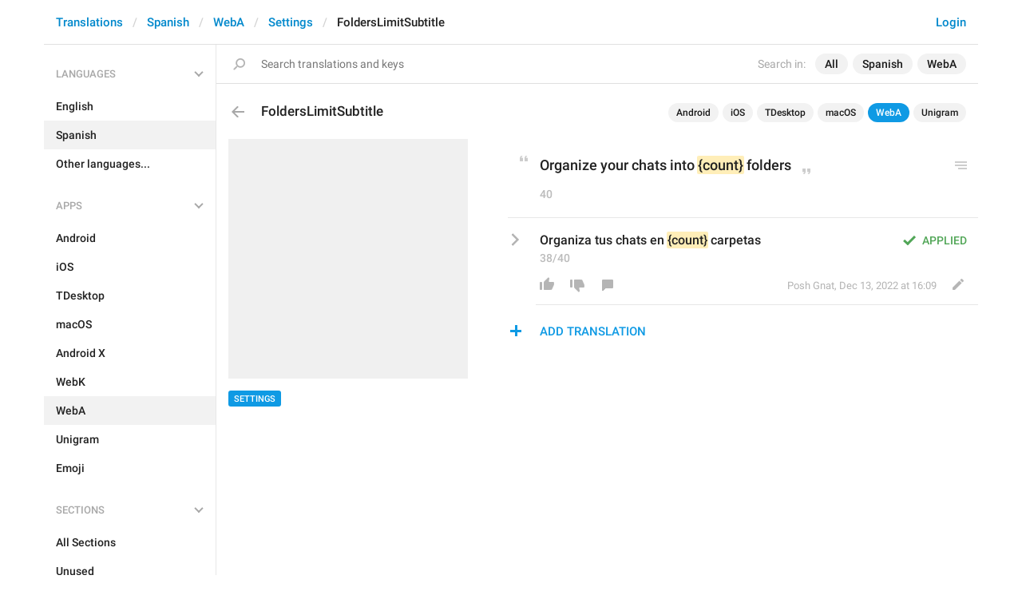

--- FILE ---
content_type: text/css
request_url: https://translations.telegram.org/css/tchart.min.css?11
body_size: 3809
content:
.tchart--wrapper{position:relative;width:100%;white-space:nowrap;font-size:0}.tchart{display:inline-block;white-space:normal;vertical-align:top;width:100%;position:relative;padding-top:21px;-webkit-tap-highlight-color:transparent;-webkit-text-size-adjust:none;-ms-touch-action:manipulation;touch-action:manipulation;font-family:-apple-system,BlinkMacSystemFont,"Segoe UI",Roboto,Helvetica,Arial,sans-serif;-webkit-user-select:none;-moz-user-select:none;-ms-user-select:none;user-select:none}.tchart.tchart__master .tchart--switcher{opacity:0}.tchart.tchart__master .tchart--switcher.tchart--switcher__visible{opacity:1;z-index:15}.tchart.tchart__slave{margin-left:-100%;visibility:hidden}.tchart.tchart__slave .tchart--switcher{opacity:0}.tchart.tchart__slave .tchart--switcher.tchart--switcher__visible{opacity:1;z-index:15}.tchart.tchart__slave .tchart--header{display:none}.tchart.tchart__no-subchart .tchart--graph:after{content:'';position:absolute;z-index:11;left:0;right:0;bottom:0;height:45px}.tchart.tchart__no-subchart .tchart--switchers{margin-top:-36px}.tchart--header{position:absolute;font-size:16px;color:#000;left:16px;top:0;letter-spacing:-.015em;font-weight:700;z-index:11;margin:0;padding:0;-webkit-transform-origin:0 -28px;transform-origin:0 -28px;-webkit-transform:none;transform:none;-webkit-transition:opacity .25s ease,visibility .25s step-start,-webkit-transform .25s ease;transition:opacity .25s ease,visibility .25s step-start,-webkit-transform .25s ease;transition:opacity .25s ease,transform .25s ease,visibility .25s step-start;transition:opacity .25s ease,transform .25s ease,visibility .25s step-start,-webkit-transform .25s ease;visibility:inherit;opacity:1}.tchart--header.tchart--header__hidden{-webkit-transform:scale(.54);transform:scale(.54);-webkit-transition:opacity .25s ease,visibility .25s step-end,-webkit-transform .25s ease;transition:opacity .25s ease,visibility .25s step-end,-webkit-transform .25s ease;transition:opacity .25s ease,transform .25s ease,visibility .25s step-end;transition:opacity .25s ease,transform .25s ease,visibility .25s step-end,-webkit-transform .25s ease;visibility:hidden;opacity:0}html.dark .tchart--header{color:#fff}@media only screen and (max-width:374px){.tchart--header{font-size:14px;top:4px}}.tchart--zoom{position:absolute;font-size:16px;color:#108be3;left:17px;top:2px;letter-spacing:-.015em;font-weight:700;z-index:11;height:17px;line-height:15px;padding-left:25px;cursor:pointer;-webkit-transform-origin:0 35px;transform-origin:0 35px;-webkit-transform:scale(.54);transform:scale(.54);-webkit-transition:opacity .25s ease,visibility .25s step-end,-webkit-transform .25s ease;transition:opacity .25s ease,visibility .25s step-end,-webkit-transform .25s ease;transition:opacity .25s ease,transform .25s ease,visibility .25s step-end;transition:opacity .25s ease,transform .25s ease,visibility .25s step-end,-webkit-transform .25s ease;visibility:hidden;opacity:0}.tchart--zoom.tchart--zoom__visible{-webkit-transform:none;transform:none;-webkit-transition:opacity .25s ease,visibility .25s step-start,-webkit-transform .25s ease;transition:opacity .25s ease,visibility .25s step-start,-webkit-transform .25s ease;transition:opacity .25s ease,transform .25s ease,visibility .25s step-start;transition:opacity .25s ease,transform .25s ease,visibility .25s step-start,-webkit-transform .25s ease;visibility:inherit;opacity:1}@media (pointer:fine){.tchart--zoom:hover div:after{-webkit-transform:translate(-.2px,.9px) rotate(55deg);transform:translate(-.2px,.9px) rotate(55deg)}}html.dark .tchart--zoom{color:#48aaf0}html.dark .tchart--zoom div{border:2px solid #48aaf0}html.dark .tchart--zoom div:after,html.dark .tchart--zoom div:before{background:#48aaf0}@media only screen and (max-width:374px){.tchart--zoom{font-size:14px;top:6px}}.tchart--zoom div{position:absolute;left:0;width:13px;height:13px;border-radius:50%;-webkit-box-sizing:border-box;box-sizing:border-box;border:2px solid #108be3}.tchart--zoom div:before{content:'';position:absolute;height:2px;top:3px;-webkit-transform:translateY(.5px);transform:translateY(.5px);width:5px;left:2px;background:#108be3;border-radius:1px}.tchart--zoom div:after{content:'';position:absolute;height:2px;width:8px;left:11px;top:3px;-webkit-transform-origin:-6px 1px;transform-origin:-6px 1px;-webkit-transform:translate(-.3px,.8px) rotate(45deg);transform:translate(-.3px,.8px) rotate(45deg);-webkit-transition:.17s -webkit-transform ease;transition:.17s -webkit-transform ease;transition:.17s transform ease;transition:.17s transform ease,.17s -webkit-transform ease;background:#108be3;border-radius:1px}.tchart--graph{position:relative;width:100%;height:380px;margin-top:-15px}.tchart--graph-canvas{position:relative;height:100%;width:100%;z-index:10;-webkit-tap-highlight-color:transparent}.tchart--graph-canvas.tchart--graph-canvas__handle-pointer{cursor:pointer}.tchart--graph-canvas.tchart--graph-canvas__handle-grab{cursor:-webkit-grab;cursor:grab}.tchart--graph-canvas.tchart--graph-canvas__handle-col-resize{cursor:col-resize}.tchart--graph-canvas.tchart--graph-canvas__tip-pointer{cursor:pointer}.tchart--tip{position:absolute;top:0;left:0;background:#fff;-webkit-box-shadow:0 1px 5px rgba(0,0,0,.135);box-shadow:0 1px 5px rgba(0,0,0,.135);padding:8px 12px 4px;border-radius:10px;z-index:20;min-width:160px;-webkit-box-sizing:border-box;box-sizing:border-box;-webkit-tap-highlight-color:transparent;-webkit-transition:opacity 80ms linear,visibility 80ms step-end;transition:opacity 80ms linear,visibility 80ms step-end;opacity:0;visibility:hidden}html.dark .tchart--tip{-webkit-box-shadow:none;box-shadow:none;background:#1c2533}.tchart--tip.tchart--tip__shiftHide{-webkit-transition:opacity 160ms ease-in,visibility 240ms step-end,-webkit-transform 240ms ease-in;transition:opacity 160ms ease-in,visibility 240ms step-end,-webkit-transform 240ms ease-in;transition:opacity 160ms ease-in,transform 240ms ease-in,visibility 240ms step-end;transition:opacity 160ms ease-in,transform 240ms ease-in,visibility 240ms step-end,-webkit-transform 240ms ease-in}.tchart--tip.tchart--tip__visible{-webkit-transition:opacity 120ms linear,visibility 120ms step-start;transition:opacity 120ms linear,visibility 120ms step-start;opacity:1;visibility:inherit}.tchart--tip.tchart--tip__has_no_items{display:none}.tchart--tip.tchart--tip__has-zoom{cursor:pointer}@media (pointer:fine){.tchart--tip.tchart--tip__has-zoom:hover .tchart--tip-arrow{-webkit-transform:translateX(2px);transform:translateX(2px)}}.tchart--tip.tchart--tip__has-zoom:active .tchart--tip-arrow{-webkit-transform:translateX(5px);transform:translateX(5px)}.tchart--tip.tchart--tip__has-zoom .tchart--tip-arrow{display:block}.tchart--tip.tchart--tip__loading .tchart--tip-arrow{display:none}.tchart--tip.tchart--tip__loading .tchart--tip-loader{display:block}.tchart--tip.tchart--tip__error .tchart--tip-arrow{-webkit-animation:tchart_animation_error .5s linear;animation:tchart_animation_error .5s linear}.tchart--tip.tchart--tip__error .tchart--tip-arrow:after,.tchart--tip.tchart--tip__error .tchart--tip-arrow:before{background:#e53e3e!important}@-webkit-keyframes tchart_animation_error{41%,8%{-webkit-transform:translateX(-4px);transform:translateX(-4px)}25%,58%{-webkit-transform:translateX(4px);transform:translateX(4px)}75%{-webkit-transform:translateX(-2px);transform:translateX(-2px)}92%{-webkit-transform:translateX(2px);transform:translateX(2px)}0%,100%{-webkit-transform:translateX(0);transform:translateX(0)}}@keyframes tchart_animation_error{41%,8%{-webkit-transform:translateX(-4px);transform:translateX(-4px)}25%,58%{-webkit-transform:translateX(4px);transform:translateX(4px)}75%{-webkit-transform:translateX(-2px);transform:translateX(-2px)}92%{-webkit-transform:translateX(2px);transform:translateX(2px)}0%,100%{-webkit-transform:translateX(0);transform:translateX(0)}}.tchart--tip.tchart--tip__piemode h6{display:none}.tchart--tip.tchart--tip__scroll{width:183px}.tchart--tip.tchart--tip__scroll .tchart--tip-scroller{padding-right:6px}.tchart--tip.tchart--tip__has_less .tchart--tip-scroller-wrapper:before{opacity:1}.tchart--tip.tchart--tip__has_more .tchart--tip-scroller-wrapper:after{opacity:1}.tchart--tip-scroller-wrapper{position:relative}.tchart--tip-scroller-wrapper:before{content:'';position:absolute;left:0;top:0;width:100%;height:25px;background:-webkit-gradient(linear,left top,left bottom,from(white),to(rgba(255,255,255,0)));background:linear-gradient(to bottom,#fff 0,rgba(255,255,255,0) 100%);z-index:1;opacity:0;-webkit-transition:.2s opacity ease;transition:.2s opacity ease}.dark .tchart--tip-scroller-wrapper:before{background:-webkit-gradient(linear,left top,left bottom,from(#242f3e),to(rgba(36,46,62,0)));background:linear-gradient(to bottom,#242f3e 0,rgba(36,46,62,0) 100%)}.tchart--tip-scroller-wrapper:after{content:'';position:absolute;left:0;bottom:0;width:100%;height:25px;background:-webkit-gradient(linear,left bottom,left top,from(white),to(rgba(255,255,255,0)));background:linear-gradient(to top,#fff 0,rgba(255,255,255,0) 100%);z-index:1;opacity:0;-webkit-transition:.2s opacity ease;transition:.2s opacity ease}.dark .tchart--tip-scroller-wrapper:after{background:-webkit-gradient(linear,left bottom,left top,from(#242f3e),to(rgba(36,46,62,0)));background:linear-gradient(to top,#242f3e 0,rgba(36,46,62,0) 100%)}.tchart--tip-scroller{max-height:147px;overflow-y:auto}.tchart--tip h6{position:relative;font-weight:700;letter-spacing:-.015em;font-size:13px;color:#000;margin:0;padding:0;margin-bottom:6px;white-space:nowrap;display:inline-block}html.dark .tchart--tip h6{color:#fff}.tchart--tip-arrow{position:absolute;top:10px;right:14px;width:6px;height:10px;-webkit-transition:.17s -webkit-transform ease;transition:.17s -webkit-transform ease;transition:.17s transform ease;transition:.17s transform ease,.17s -webkit-transform ease;display:none}.tchart--tip-arrow:after,.tchart--tip-arrow:before{content:'';position:absolute;height:2px;width:7px;right:-1px;top:4px;-webkit-transform-origin:100% 50%;transform-origin:100% 50%;background:#d2d5d7;border-radius:1px .5px .5px 1px}html.dark .tchart--tip-arrow:after,html.dark .tchart--tip-arrow:before{color:#767c85}.tchart--tip-arrow:before{-webkit-transform:translateY(-.5px) rotate(-45deg) scaleY(.8);transform:translateY(-.5px) rotate(-45deg) scaleY(.8)}.tchart--tip-arrow:after{-webkit-transform:translateY(.5px) rotate(45deg) scaleY(.8);transform:translateY(.5px) rotate(45deg) scaleY(.8)}.tchart--tip-loader{display:none;-webkit-animation:tchart_animation_loading .6s infinite linear;animation:tchart_animation_loading .6s infinite linear;position:absolute;top:9px;right:9px;width:8px;height:8px;border-radius:50%;border:2px solid #d2d5d7;border-right-color:#333}html.dark .tchart--tip-loader{border:2px solid #767c85}@-webkit-keyframes tchart_animation_loading{to{-webkit-transform:rotate(1turn);transform:rotate(1turn)}}@keyframes tchart_animation_loading{to{-webkit-transform:rotate(1turn);transform:rotate(1turn)}}.tchart--tip-row{position:relative;width:100%;height:14px;margin-bottom:7px}.tchart--tip-row p{position:absolute;left:0;top:0;font-weight:700;letter-spacing:-.015em;font-size:13px;color:#000;text-align:right;margin:0}html.dark .tchart--tip-row p{color:#fff}.tchart--tip-row span{position:absolute;top:0;left:0;font-size:13px;color:#000;white-space:nowrap;max-width:100px;text-overflow:ellipsis;overflow:hidden}html.dark .tchart--tip-row span{color:#fff}.tchart--tip-row div{position:absolute;top:0;right:0;text-align:right;font-size:13px;font-weight:700;letter-spacing:-.015em;white-space:nowrap}.tchart--line{position:absolute;width:1px;z-index:15;pointer-events:none;-webkit-transition:opacity 80ms linear,visibility 80ms step-end;transition:opacity 80ms linear,visibility 80ms step-end;opacity:0;visibility:hidden}.tchart--line.tchart--line__visible{-webkit-transition:opacity 120ms linear,visibility 120ms step-start;transition:opacity 120ms linear,visibility 120ms step-start;opacity:1;visibility:inherit}.tchart--line.tchart--line__has_no_items{display:none}.tchart--line.tchart--line__piemode{display:none}.tchart--line div{position:absolute;left:0;width:1px}.tchart--line span{position:absolute;display:block;-webkit-box-sizing:border-box;box-sizing:border-box;background:#fff;border:2px solid transparent;width:10px;height:10px;margin-left:-5px;margin-top:-5px;left:0;z-index:12;border-radius:50%}html.dark .tchart--line span{background:#242f3e}.tchart--switchers{position:relative;z-index:12;width:calc(100% - 32px);margin:16px auto 0;font-size:0;-webkit-transition:margin .45s;transition:margin .45s}.tchart--switcher{display:inline-block;position:relative;height:36px;cursor:pointer;border-radius:18px;margin:0 6px 8px 0;padding:0 22px 0 22px;-webkit-box-sizing:border-box;box-sizing:border-box;background-color:transparent;-webkit-box-shadow:inset 0 0 0 2px currentcolor;box-shadow:inset 0 0 0 2px currentcolor;-webkit-transition:background-color .2s,opacity .3s linear;transition:background-color .2s,opacity .3s linear;-webkit-tap-highlight-color:transparent}.tchart--switcher.tchart--switcher__denied{-webkit-animation:tchart_animation_shake .5s linear;animation:tchart_animation_shake .5s linear}@-webkit-keyframes tchart_animation_shake{41%,8%{-webkit-transform:translateX(-6px);transform:translateX(-6px)}25%,58%{-webkit-transform:translateX(6px);transform:translateX(6px)}75%{-webkit-transform:translateX(-3px);transform:translateX(-3px)}92%{-webkit-transform:translateX(3px);transform:translateX(3px)}0%,100%{-webkit-transform:translateX(0);transform:translateX(0)}}@keyframes tchart_animation_shake{41%,8%{-webkit-transform:translateX(-6px);transform:translateX(-6px)}25%,58%{-webkit-transform:translateX(6px);transform:translateX(6px)}75%{-webkit-transform:translateX(-3px);transform:translateX(-3px)}92%{-webkit-transform:translateX(3px);transform:translateX(3px)}0%,100%{-webkit-transform:translateX(0);transform:translateX(0)}}.tchart--switcher.tchart--switcher__active{background-color:currentcolor}.tchart--switcher.tchart--switcher__active:before{opacity:1}.tchart--switcher.tchart--switcher__active span{color:#fff;left:8px}.tchart--switcher:before{content:'';position:absolute;top:5px;left:6px;height:25px;width:25px;background-image:url("data:image/svg+xml,%3Csvg xmlns='http://www.w3.org/2000/svg' width='100%25' height='100%25' viewBox='0 0 60 60'%3E%3Cpath d='M17.2,33.7L24.2,41.0L40.6,22.2' stroke-linejoin='round' fill='none' stroke='%23ffffff' stroke-width='5' stroke-linecap='round'/%3E%3C/svg%3E");-webkit-transition:opacity .2s;transition:opacity .2s;opacity:0}.tchart--switcher span{position:relative;display:inline-block;font-size:14px;line-height:36px;left:0;letter-spacing:-.035em;-webkit-transition:left .2s,color .2s;transition:left .2s,color .2s;color:currentcolor;font-weight:500}.tchart--switchers__side-legend:not(.tchart--switchers__no-space){position:absolute;right:0;top:0;height:100%;margin:0!important;padding:0 16px;width:200px;display:-webkit-inline-box;display:-ms-inline-flexbox;display:inline-flex;-webkit-box-orient:vertical;-webkit-box-direction:normal;-ms-flex-direction:column;flex-direction:column;overflow-y:auto}.tchart--switchers__side-legend .tchart--switcher{display:block;width:-webkit-fit-content;width:-moz-fit-content;width:fit-content;height:22px;border-radius:0;margin:2px 0;padding:0 0 0 20px;-webkit-box-sizing:border-box;box-sizing:border-box;background-color:transparent!important;-webkit-box-shadow:none;box-shadow:none;-webkit-box-flex:0;-ms-flex:0 0 auto;flex:0 0 auto}.tchart--switchers__side-legend .tchart--switcher:first-child{margin-top:auto}.tchart--switchers__side-legend .tchart--switcher:last-child{margin-bottom:auto}.tchart--switchers__side-legend .tchart--switcher:before{display:inline-block;height:9px;width:17px;-webkit-transform:rotate(-45deg) translate3d(0,-4px,0);transform:rotate(-45deg) translate3d(0,-4px,0);border-width:0 0 3px 3px;border-style:solid;margin:3px 0 0;vertical-align:text-top;-webkit-transition:none;transition:none;opacity:0;background-image:none}.tchart--switchers__side-legend .tchart--switcher__active{background-color:transparent}.tchart--switchers__side-legend .tchart--switcher__active:before{opacity:1!important}.tchart--switchers__side-legend .tchart--switcher span,.tchart--switchers__side-legend .tchart--switcher__active span{color:currentColor;left:7px;line-height:22px;max-width:140px;white-space:nowrap;text-overflow:ellipsis;overflow:hidden}.tchart--graph-hover-canvas{position:absolute;left:0;top:0;width:100%;height:100%;z-index:14;pointer-events:none}.tchart--tip.tchart--tip__scatter .tchart--tip-row{position:relative;height:auto;margin-bottom:8px;display:flex;align-items:flex-start;justify-content:space-between;gap:12px}.tchart--tip.tchart--tip__scatter .tchart--tip-row div,.tchart--tip.tchart--tip__scatter .tchart--tip-row p,.tchart--tip.tchart--tip__scatter .tchart--tip-row span{position:static;max-width:none;overflow:visible;text-overflow:clip;white-space:normal}.tchart--tip.tchart--tip__scatter .tchart--tip-row span{flex:1 1 auto;min-width:0}.tchart--tip.tchart--tip__scatter .tchart--tip-row div{flex:0 1 auto;text-align:right}